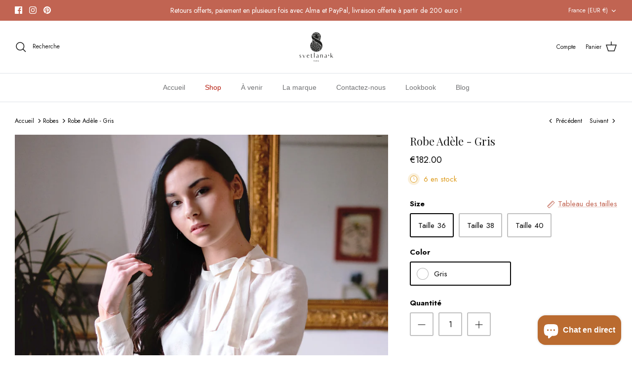

--- FILE ---
content_type: text/javascript; charset=utf-8
request_url: https://svetlana-k-paris.com/products/robe-adele-gris.js
body_size: 1313
content:
{"id":897017741354,"title":"Robe Adèle - Gris","handle":"robe-adele-gris","description":"\u003cp\u003e \u003c\/p\u003e\n\u003cp\u003e \u003c\/p\u003e\n\u003cp\u003ePour une allure \u003cstrong\u003echic et nonchalante\u003c\/strong\u003e, cette robe \u003ci\u003e\u003cspan\u003eSvetlana K \u003c\/span\u003e\u003c\/i\u003eallie avec audace deux matières en coton bio. Le haut en \u003cstrong\u003evoile aérien\u003c\/strong\u003e au motif subtil se marie avec le bas ajusté en \u003cstrong\u003ejacquard fleuri\u003c\/strong\u003e, résolument intemporel.\u003c\/p\u003e\n\u003cp\u003eLe \u003cstrong\u003evolant asymétrique\u003c\/strong\u003e au bas apporte un côté nonchalant mais élégant. Son \u003cstrong\u003ecol cravate\u003c\/strong\u003e se nouant sur le côté, et ses plis évoquent le chic intemporel. La fermeture sur le côté donne un plus original. Les manches longues boutonnées aux poignets, font rappel à une intemporelle \u003cstrong\u003erobe-chemise\u003c\/strong\u003e.\u003c\/p\u003e\n\u003cp\u003eLes fronces à la taille confirment la légèreté du haut. Cette robe est dotée d'une \u003cstrong\u003eélégance facile\u003c\/strong\u003e et vous accompagnera en journée, comme en soirée. Elle se mariera parfaitement avec une paire de \u003cstrong\u003ebabies\u003c\/strong\u003e pour un look \u003cstrong\u003eélégant\u003c\/strong\u003e et \u003cstrong\u003eintemporel.\u003c\/strong\u003e\u003c\/p\u003e\n\u003cul\u003e\n\u003cli\u003eExiste aussi en couleur \"bleu jean\".\u003c\/li\u003e\n\u003cli\u003eRobe-chemise\u003c\/li\u003e\n\u003cli\u003eTissu français en coton bio\u003c\/li\u003e\n\u003cli\u003eCol cravate\u003c\/li\u003e\n\u003cli\u003eFermeture sur le côté avec un zip invisible\u003c\/li\u003e\n\u003cli\u003eFabriqué en Europe\u003c\/li\u003e\n\u003cli\u003eLongueur 88 cm pour la taille 1\u003c\/li\u003e\n\u003cli\u003eLe mannequin mesure 1,72m et porte la taille 1\u003c\/li\u003e\n\u003c\/ul\u003e","published_at":"2018-01-31T21:08:15+01:00","created_at":"2018-01-31T21:08:32+01:00","vendor":"svetlana k Paris","type":"robe","tags":["robe"],"price":18200,"price_min":18200,"price_max":18200,"available":true,"price_varies":false,"compare_at_price":18200,"compare_at_price_min":18200,"compare_at_price_max":18200,"compare_at_price_varies":false,"variants":[{"id":10732807225386,"title":"Taille 36 \/ Gris","option1":"Taille 36","option2":"Gris","option3":null,"sku":"","requires_shipping":true,"taxable":true,"featured_image":null,"available":true,"name":"Robe Adèle - Gris - Taille 36 \/ Gris","public_title":"Taille 36 \/ Gris","options":["Taille 36","Gris"],"price":18200,"weight":230,"compare_at_price":18200,"inventory_management":"shopify","barcode":"","requires_selling_plan":false,"selling_plan_allocations":[]},{"id":10738678562858,"title":"Taille 38 \/ Gris","option1":"Taille 38","option2":"Gris","option3":null,"sku":"","requires_shipping":true,"taxable":true,"featured_image":null,"available":true,"name":"Robe Adèle - Gris - Taille 38 \/ Gris","public_title":"Taille 38 \/ Gris","options":["Taille 38","Gris"],"price":18200,"weight":230,"compare_at_price":18200,"inventory_management":"shopify","barcode":"","requires_selling_plan":false,"selling_plan_allocations":[]},{"id":10738678595626,"title":"Taille 40 \/ Gris","option1":"Taille 40","option2":"Gris","option3":null,"sku":"","requires_shipping":true,"taxable":true,"featured_image":null,"available":true,"name":"Robe Adèle - Gris - Taille 40 \/ Gris","public_title":"Taille 40 \/ Gris","options":["Taille 40","Gris"],"price":18200,"weight":230,"compare_at_price":18200,"inventory_management":"shopify","barcode":"","requires_selling_plan":false,"selling_plan_allocations":[]}],"images":["\/\/cdn.shopify.com\/s\/files\/1\/2586\/7190\/products\/svetlana-k-dress-adele-robe-chic-parisien-gris-assis-debout.jpg?v=1517753534","\/\/cdn.shopify.com\/s\/files\/1\/2586\/7190\/products\/svetlanak-dress-adele-robe-chic-parisien-look-effortless-raffine-naturel-parisienne-gris-assis.jpg?v=1517753573","\/\/cdn.shopify.com\/s\/files\/1\/2586\/7190\/products\/svetlanak-dress-adele-robe-chic-parisien-look-effortless-raffine-naturel-parisienne-gris-cote.jpg?v=1517753615","\/\/cdn.shopify.com\/s\/files\/1\/2586\/7190\/products\/svetlana-k-dress-adele-robe-chic-parisien-gris-assis-face.jpg?v=1517753647","\/\/cdn.shopify.com\/s\/files\/1\/2586\/7190\/products\/svetlanak-dress-adele-robe-chic-parisien-look-effortless-raffine-naturel-parisienne-bleu-jean-debout_a22722aa-7e58-45dc-8700-d8381c390438.jpg?v=1517753866","\/\/cdn.shopify.com\/s\/files\/1\/2586\/7190\/products\/svetlanak-dress-adele-robe-chic-parisien-look-effortless-raffine-naturel-parisienne-bleu-jean-zoom_6274d678-5cc4-412e-a238-8b0b025b215d.jpg?v=1517754316","\/\/cdn.shopify.com\/s\/files\/1\/2586\/7190\/products\/svetlanak-dress-adele-robe-chic-parisien-look-effortless-raffine-naturel-parisienne-bleu-jean-_assis-face_cbea5f79-b408-462c-8a9d-2f666a62ffa3.jpg?v=1517754401","\/\/cdn.shopify.com\/s\/files\/1\/2586\/7190\/products\/svetlanak-dress-adele-robe-chic-parisien-look-effortless-raffine-naturel-parisienne-bleu-jean-assis.jpg?v=1517754474"],"featured_image":"\/\/cdn.shopify.com\/s\/files\/1\/2586\/7190\/products\/svetlana-k-dress-adele-robe-chic-parisien-gris-assis-debout.jpg?v=1517753534","options":[{"name":"Size","position":1,"values":["Taille 36","Taille 38","Taille 40"]},{"name":"Color","position":2,"values":["Gris"]}],"url":"\/products\/robe-adele-gris","media":[{"alt":"svetlana k dress adele robe chic parisien gris assis debout","id":1721138708522,"position":1,"preview_image":{"aspect_ratio":0.667,"height":2400,"width":1600,"src":"https:\/\/cdn.shopify.com\/s\/files\/1\/2586\/7190\/products\/svetlana-k-dress-adele-robe-chic-parisien-gris-assis-debout.jpg?v=1517753534"},"aspect_ratio":0.667,"height":2400,"media_type":"image","src":"https:\/\/cdn.shopify.com\/s\/files\/1\/2586\/7190\/products\/svetlana-k-dress-adele-robe-chic-parisien-gris-assis-debout.jpg?v=1517753534","width":1600},{"alt":"svetlana k dress adele robe chic parisien gris assis","id":1672251637802,"position":2,"preview_image":{"aspect_ratio":0.969,"height":2048,"width":1985,"src":"https:\/\/cdn.shopify.com\/s\/files\/1\/2586\/7190\/products\/svetlanak-dress-adele-robe-chic-parisien-look-effortless-raffine-naturel-parisienne-gris-assis.jpg?v=1517753573"},"aspect_ratio":0.969,"height":2048,"media_type":"image","src":"https:\/\/cdn.shopify.com\/s\/files\/1\/2586\/7190\/products\/svetlanak-dress-adele-robe-chic-parisien-look-effortless-raffine-naturel-parisienne-gris-assis.jpg?v=1517753573","width":1985},{"alt":"svetlana k dress adele robe chic parisien gris assis cote","id":1672259502122,"position":3,"preview_image":{"aspect_ratio":0.667,"height":2400,"width":1600,"src":"https:\/\/cdn.shopify.com\/s\/files\/1\/2586\/7190\/products\/svetlanak-dress-adele-robe-chic-parisien-look-effortless-raffine-naturel-parisienne-gris-cote.jpg?v=1517753615"},"aspect_ratio":0.667,"height":2400,"media_type":"image","src":"https:\/\/cdn.shopify.com\/s\/files\/1\/2586\/7190\/products\/svetlanak-dress-adele-robe-chic-parisien-look-effortless-raffine-naturel-parisienne-gris-cote.jpg?v=1517753615","width":1600},{"alt":"svetlana k dress adele robe chic parisien gris assis face","id":1721140674602,"position":4,"preview_image":{"aspect_ratio":0.667,"height":2400,"width":1600,"src":"https:\/\/cdn.shopify.com\/s\/files\/1\/2586\/7190\/products\/svetlana-k-dress-adele-robe-chic-parisien-gris-assis-face.jpg?v=1517753647"},"aspect_ratio":0.667,"height":2400,"media_type":"image","src":"https:\/\/cdn.shopify.com\/s\/files\/1\/2586\/7190\/products\/svetlana-k-dress-adele-robe-chic-parisien-gris-assis-face.jpg?v=1517753647","width":1600},{"alt":"svetlana k dress adele robe chic parisien look effortless raffine naturel parisienne bleu jean debout","id":1721172623402,"position":5,"preview_image":{"aspect_ratio":0.667,"height":2399,"width":1600,"src":"https:\/\/cdn.shopify.com\/s\/files\/1\/2586\/7190\/products\/svetlanak-dress-adele-robe-chic-parisien-look-effortless-raffine-naturel-parisienne-bleu-jean-debout_a22722aa-7e58-45dc-8700-d8381c390438.jpg?v=1517753866"},"aspect_ratio":0.667,"height":2399,"media_type":"image","src":"https:\/\/cdn.shopify.com\/s\/files\/1\/2586\/7190\/products\/svetlanak-dress-adele-robe-chic-parisien-look-effortless-raffine-naturel-parisienne-bleu-jean-debout_a22722aa-7e58-45dc-8700-d8381c390438.jpg?v=1517753866","width":1600},{"alt":"svetlana k dress adele robe chic parisien look effortless raffine naturel parisienne bleu jean zoom","id":1721177636906,"position":6,"preview_image":{"aspect_ratio":0.667,"height":2400,"width":1600,"src":"https:\/\/cdn.shopify.com\/s\/files\/1\/2586\/7190\/products\/svetlanak-dress-adele-robe-chic-parisien-look-effortless-raffine-naturel-parisienne-bleu-jean-zoom_6274d678-5cc4-412e-a238-8b0b025b215d.jpg?v=1517754316"},"aspect_ratio":0.667,"height":2400,"media_type":"image","src":"https:\/\/cdn.shopify.com\/s\/files\/1\/2586\/7190\/products\/svetlanak-dress-adele-robe-chic-parisien-look-effortless-raffine-naturel-parisienne-bleu-jean-zoom_6274d678-5cc4-412e-a238-8b0b025b215d.jpg?v=1517754316","width":1600},{"alt":"svetlana k dress adele robe chic parisien look effortless raffine naturel parisienne bleu jean assis face","id":1721178554410,"position":7,"preview_image":{"aspect_ratio":0.667,"height":2400,"width":1600,"src":"https:\/\/cdn.shopify.com\/s\/files\/1\/2586\/7190\/products\/svetlanak-dress-adele-robe-chic-parisien-look-effortless-raffine-naturel-parisienne-bleu-jean-_assis-face_cbea5f79-b408-462c-8a9d-2f666a62ffa3.jpg?v=1517754401"},"aspect_ratio":0.667,"height":2400,"media_type":"image","src":"https:\/\/cdn.shopify.com\/s\/files\/1\/2586\/7190\/products\/svetlanak-dress-adele-robe-chic-parisien-look-effortless-raffine-naturel-parisienne-bleu-jean-_assis-face_cbea5f79-b408-462c-8a9d-2f666a62ffa3.jpg?v=1517754401","width":1600},{"alt":"svetlana k dress adele robe chic parisien look effortless raffine naturel parisienne bleu jean assis","id":1721185370154,"position":8,"preview_image":{"aspect_ratio":0.667,"height":2400,"width":1600,"src":"https:\/\/cdn.shopify.com\/s\/files\/1\/2586\/7190\/products\/svetlanak-dress-adele-robe-chic-parisien-look-effortless-raffine-naturel-parisienne-bleu-jean-assis.jpg?v=1517754474"},"aspect_ratio":0.667,"height":2400,"media_type":"image","src":"https:\/\/cdn.shopify.com\/s\/files\/1\/2586\/7190\/products\/svetlanak-dress-adele-robe-chic-parisien-look-effortless-raffine-naturel-parisienne-bleu-jean-assis.jpg?v=1517754474","width":1600}],"requires_selling_plan":false,"selling_plan_groups":[]}

--- FILE ---
content_type: text/javascript; charset=utf-8
request_url: https://svetlana-k-paris.com/products/robe-adele-gris.js
body_size: 1364
content:
{"id":897017741354,"title":"Robe Adèle - Gris","handle":"robe-adele-gris","description":"\u003cp\u003e \u003c\/p\u003e\n\u003cp\u003e \u003c\/p\u003e\n\u003cp\u003ePour une allure \u003cstrong\u003echic et nonchalante\u003c\/strong\u003e, cette robe \u003ci\u003e\u003cspan\u003eSvetlana K \u003c\/span\u003e\u003c\/i\u003eallie avec audace deux matières en coton bio. Le haut en \u003cstrong\u003evoile aérien\u003c\/strong\u003e au motif subtil se marie avec le bas ajusté en \u003cstrong\u003ejacquard fleuri\u003c\/strong\u003e, résolument intemporel.\u003c\/p\u003e\n\u003cp\u003eLe \u003cstrong\u003evolant asymétrique\u003c\/strong\u003e au bas apporte un côté nonchalant mais élégant. Son \u003cstrong\u003ecol cravate\u003c\/strong\u003e se nouant sur le côté, et ses plis évoquent le chic intemporel. La fermeture sur le côté donne un plus original. Les manches longues boutonnées aux poignets, font rappel à une intemporelle \u003cstrong\u003erobe-chemise\u003c\/strong\u003e.\u003c\/p\u003e\n\u003cp\u003eLes fronces à la taille confirment la légèreté du haut. Cette robe est dotée d'une \u003cstrong\u003eélégance facile\u003c\/strong\u003e et vous accompagnera en journée, comme en soirée. Elle se mariera parfaitement avec une paire de \u003cstrong\u003ebabies\u003c\/strong\u003e pour un look \u003cstrong\u003eélégant\u003c\/strong\u003e et \u003cstrong\u003eintemporel.\u003c\/strong\u003e\u003c\/p\u003e\n\u003cul\u003e\n\u003cli\u003eExiste aussi en couleur \"bleu jean\".\u003c\/li\u003e\n\u003cli\u003eRobe-chemise\u003c\/li\u003e\n\u003cli\u003eTissu français en coton bio\u003c\/li\u003e\n\u003cli\u003eCol cravate\u003c\/li\u003e\n\u003cli\u003eFermeture sur le côté avec un zip invisible\u003c\/li\u003e\n\u003cli\u003eFabriqué en Europe\u003c\/li\u003e\n\u003cli\u003eLongueur 88 cm pour la taille 1\u003c\/li\u003e\n\u003cli\u003eLe mannequin mesure 1,72m et porte la taille 1\u003c\/li\u003e\n\u003c\/ul\u003e","published_at":"2018-01-31T21:08:15+01:00","created_at":"2018-01-31T21:08:32+01:00","vendor":"svetlana k Paris","type":"robe","tags":["robe"],"price":18200,"price_min":18200,"price_max":18200,"available":true,"price_varies":false,"compare_at_price":18200,"compare_at_price_min":18200,"compare_at_price_max":18200,"compare_at_price_varies":false,"variants":[{"id":10732807225386,"title":"Taille 36 \/ Gris","option1":"Taille 36","option2":"Gris","option3":null,"sku":"","requires_shipping":true,"taxable":true,"featured_image":null,"available":true,"name":"Robe Adèle - Gris - Taille 36 \/ Gris","public_title":"Taille 36 \/ Gris","options":["Taille 36","Gris"],"price":18200,"weight":230,"compare_at_price":18200,"inventory_management":"shopify","barcode":"","requires_selling_plan":false,"selling_plan_allocations":[]},{"id":10738678562858,"title":"Taille 38 \/ Gris","option1":"Taille 38","option2":"Gris","option3":null,"sku":"","requires_shipping":true,"taxable":true,"featured_image":null,"available":true,"name":"Robe Adèle - Gris - Taille 38 \/ Gris","public_title":"Taille 38 \/ Gris","options":["Taille 38","Gris"],"price":18200,"weight":230,"compare_at_price":18200,"inventory_management":"shopify","barcode":"","requires_selling_plan":false,"selling_plan_allocations":[]},{"id":10738678595626,"title":"Taille 40 \/ Gris","option1":"Taille 40","option2":"Gris","option3":null,"sku":"","requires_shipping":true,"taxable":true,"featured_image":null,"available":true,"name":"Robe Adèle - Gris - Taille 40 \/ Gris","public_title":"Taille 40 \/ Gris","options":["Taille 40","Gris"],"price":18200,"weight":230,"compare_at_price":18200,"inventory_management":"shopify","barcode":"","requires_selling_plan":false,"selling_plan_allocations":[]}],"images":["\/\/cdn.shopify.com\/s\/files\/1\/2586\/7190\/products\/svetlana-k-dress-adele-robe-chic-parisien-gris-assis-debout.jpg?v=1517753534","\/\/cdn.shopify.com\/s\/files\/1\/2586\/7190\/products\/svetlanak-dress-adele-robe-chic-parisien-look-effortless-raffine-naturel-parisienne-gris-assis.jpg?v=1517753573","\/\/cdn.shopify.com\/s\/files\/1\/2586\/7190\/products\/svetlanak-dress-adele-robe-chic-parisien-look-effortless-raffine-naturel-parisienne-gris-cote.jpg?v=1517753615","\/\/cdn.shopify.com\/s\/files\/1\/2586\/7190\/products\/svetlana-k-dress-adele-robe-chic-parisien-gris-assis-face.jpg?v=1517753647","\/\/cdn.shopify.com\/s\/files\/1\/2586\/7190\/products\/svetlanak-dress-adele-robe-chic-parisien-look-effortless-raffine-naturel-parisienne-bleu-jean-debout_a22722aa-7e58-45dc-8700-d8381c390438.jpg?v=1517753866","\/\/cdn.shopify.com\/s\/files\/1\/2586\/7190\/products\/svetlanak-dress-adele-robe-chic-parisien-look-effortless-raffine-naturel-parisienne-bleu-jean-zoom_6274d678-5cc4-412e-a238-8b0b025b215d.jpg?v=1517754316","\/\/cdn.shopify.com\/s\/files\/1\/2586\/7190\/products\/svetlanak-dress-adele-robe-chic-parisien-look-effortless-raffine-naturel-parisienne-bleu-jean-_assis-face_cbea5f79-b408-462c-8a9d-2f666a62ffa3.jpg?v=1517754401","\/\/cdn.shopify.com\/s\/files\/1\/2586\/7190\/products\/svetlanak-dress-adele-robe-chic-parisien-look-effortless-raffine-naturel-parisienne-bleu-jean-assis.jpg?v=1517754474"],"featured_image":"\/\/cdn.shopify.com\/s\/files\/1\/2586\/7190\/products\/svetlana-k-dress-adele-robe-chic-parisien-gris-assis-debout.jpg?v=1517753534","options":[{"name":"Size","position":1,"values":["Taille 36","Taille 38","Taille 40"]},{"name":"Color","position":2,"values":["Gris"]}],"url":"\/products\/robe-adele-gris","media":[{"alt":"svetlana k dress adele robe chic parisien gris assis debout","id":1721138708522,"position":1,"preview_image":{"aspect_ratio":0.667,"height":2400,"width":1600,"src":"https:\/\/cdn.shopify.com\/s\/files\/1\/2586\/7190\/products\/svetlana-k-dress-adele-robe-chic-parisien-gris-assis-debout.jpg?v=1517753534"},"aspect_ratio":0.667,"height":2400,"media_type":"image","src":"https:\/\/cdn.shopify.com\/s\/files\/1\/2586\/7190\/products\/svetlana-k-dress-adele-robe-chic-parisien-gris-assis-debout.jpg?v=1517753534","width":1600},{"alt":"svetlana k dress adele robe chic parisien gris assis","id":1672251637802,"position":2,"preview_image":{"aspect_ratio":0.969,"height":2048,"width":1985,"src":"https:\/\/cdn.shopify.com\/s\/files\/1\/2586\/7190\/products\/svetlanak-dress-adele-robe-chic-parisien-look-effortless-raffine-naturel-parisienne-gris-assis.jpg?v=1517753573"},"aspect_ratio":0.969,"height":2048,"media_type":"image","src":"https:\/\/cdn.shopify.com\/s\/files\/1\/2586\/7190\/products\/svetlanak-dress-adele-robe-chic-parisien-look-effortless-raffine-naturel-parisienne-gris-assis.jpg?v=1517753573","width":1985},{"alt":"svetlana k dress adele robe chic parisien gris assis cote","id":1672259502122,"position":3,"preview_image":{"aspect_ratio":0.667,"height":2400,"width":1600,"src":"https:\/\/cdn.shopify.com\/s\/files\/1\/2586\/7190\/products\/svetlanak-dress-adele-robe-chic-parisien-look-effortless-raffine-naturel-parisienne-gris-cote.jpg?v=1517753615"},"aspect_ratio":0.667,"height":2400,"media_type":"image","src":"https:\/\/cdn.shopify.com\/s\/files\/1\/2586\/7190\/products\/svetlanak-dress-adele-robe-chic-parisien-look-effortless-raffine-naturel-parisienne-gris-cote.jpg?v=1517753615","width":1600},{"alt":"svetlana k dress adele robe chic parisien gris assis face","id":1721140674602,"position":4,"preview_image":{"aspect_ratio":0.667,"height":2400,"width":1600,"src":"https:\/\/cdn.shopify.com\/s\/files\/1\/2586\/7190\/products\/svetlana-k-dress-adele-robe-chic-parisien-gris-assis-face.jpg?v=1517753647"},"aspect_ratio":0.667,"height":2400,"media_type":"image","src":"https:\/\/cdn.shopify.com\/s\/files\/1\/2586\/7190\/products\/svetlana-k-dress-adele-robe-chic-parisien-gris-assis-face.jpg?v=1517753647","width":1600},{"alt":"svetlana k dress adele robe chic parisien look effortless raffine naturel parisienne bleu jean debout","id":1721172623402,"position":5,"preview_image":{"aspect_ratio":0.667,"height":2399,"width":1600,"src":"https:\/\/cdn.shopify.com\/s\/files\/1\/2586\/7190\/products\/svetlanak-dress-adele-robe-chic-parisien-look-effortless-raffine-naturel-parisienne-bleu-jean-debout_a22722aa-7e58-45dc-8700-d8381c390438.jpg?v=1517753866"},"aspect_ratio":0.667,"height":2399,"media_type":"image","src":"https:\/\/cdn.shopify.com\/s\/files\/1\/2586\/7190\/products\/svetlanak-dress-adele-robe-chic-parisien-look-effortless-raffine-naturel-parisienne-bleu-jean-debout_a22722aa-7e58-45dc-8700-d8381c390438.jpg?v=1517753866","width":1600},{"alt":"svetlana k dress adele robe chic parisien look effortless raffine naturel parisienne bleu jean zoom","id":1721177636906,"position":6,"preview_image":{"aspect_ratio":0.667,"height":2400,"width":1600,"src":"https:\/\/cdn.shopify.com\/s\/files\/1\/2586\/7190\/products\/svetlanak-dress-adele-robe-chic-parisien-look-effortless-raffine-naturel-parisienne-bleu-jean-zoom_6274d678-5cc4-412e-a238-8b0b025b215d.jpg?v=1517754316"},"aspect_ratio":0.667,"height":2400,"media_type":"image","src":"https:\/\/cdn.shopify.com\/s\/files\/1\/2586\/7190\/products\/svetlanak-dress-adele-robe-chic-parisien-look-effortless-raffine-naturel-parisienne-bleu-jean-zoom_6274d678-5cc4-412e-a238-8b0b025b215d.jpg?v=1517754316","width":1600},{"alt":"svetlana k dress adele robe chic parisien look effortless raffine naturel parisienne bleu jean assis face","id":1721178554410,"position":7,"preview_image":{"aspect_ratio":0.667,"height":2400,"width":1600,"src":"https:\/\/cdn.shopify.com\/s\/files\/1\/2586\/7190\/products\/svetlanak-dress-adele-robe-chic-parisien-look-effortless-raffine-naturel-parisienne-bleu-jean-_assis-face_cbea5f79-b408-462c-8a9d-2f666a62ffa3.jpg?v=1517754401"},"aspect_ratio":0.667,"height":2400,"media_type":"image","src":"https:\/\/cdn.shopify.com\/s\/files\/1\/2586\/7190\/products\/svetlanak-dress-adele-robe-chic-parisien-look-effortless-raffine-naturel-parisienne-bleu-jean-_assis-face_cbea5f79-b408-462c-8a9d-2f666a62ffa3.jpg?v=1517754401","width":1600},{"alt":"svetlana k dress adele robe chic parisien look effortless raffine naturel parisienne bleu jean assis","id":1721185370154,"position":8,"preview_image":{"aspect_ratio":0.667,"height":2400,"width":1600,"src":"https:\/\/cdn.shopify.com\/s\/files\/1\/2586\/7190\/products\/svetlanak-dress-adele-robe-chic-parisien-look-effortless-raffine-naturel-parisienne-bleu-jean-assis.jpg?v=1517754474"},"aspect_ratio":0.667,"height":2400,"media_type":"image","src":"https:\/\/cdn.shopify.com\/s\/files\/1\/2586\/7190\/products\/svetlanak-dress-adele-robe-chic-parisien-look-effortless-raffine-naturel-parisienne-bleu-jean-assis.jpg?v=1517754474","width":1600}],"requires_selling_plan":false,"selling_plan_groups":[]}

--- FILE ---
content_type: text/javascript; charset=utf-8
request_url: https://svetlana-k-paris.com/products/robe-adele-gris.js
body_size: 1094
content:
{"id":897017741354,"title":"Robe Adèle - Gris","handle":"robe-adele-gris","description":"\u003cp\u003e \u003c\/p\u003e\n\u003cp\u003e \u003c\/p\u003e\n\u003cp\u003ePour une allure \u003cstrong\u003echic et nonchalante\u003c\/strong\u003e, cette robe \u003ci\u003e\u003cspan\u003eSvetlana K \u003c\/span\u003e\u003c\/i\u003eallie avec audace deux matières en coton bio. Le haut en \u003cstrong\u003evoile aérien\u003c\/strong\u003e au motif subtil se marie avec le bas ajusté en \u003cstrong\u003ejacquard fleuri\u003c\/strong\u003e, résolument intemporel.\u003c\/p\u003e\n\u003cp\u003eLe \u003cstrong\u003evolant asymétrique\u003c\/strong\u003e au bas apporte un côté nonchalant mais élégant. Son \u003cstrong\u003ecol cravate\u003c\/strong\u003e se nouant sur le côté, et ses plis évoquent le chic intemporel. La fermeture sur le côté donne un plus original. Les manches longues boutonnées aux poignets, font rappel à une intemporelle \u003cstrong\u003erobe-chemise\u003c\/strong\u003e.\u003c\/p\u003e\n\u003cp\u003eLes fronces à la taille confirment la légèreté du haut. Cette robe est dotée d'une \u003cstrong\u003eélégance facile\u003c\/strong\u003e et vous accompagnera en journée, comme en soirée. Elle se mariera parfaitement avec une paire de \u003cstrong\u003ebabies\u003c\/strong\u003e pour un look \u003cstrong\u003eélégant\u003c\/strong\u003e et \u003cstrong\u003eintemporel.\u003c\/strong\u003e\u003c\/p\u003e\n\u003cul\u003e\n\u003cli\u003eExiste aussi en couleur \"bleu jean\".\u003c\/li\u003e\n\u003cli\u003eRobe-chemise\u003c\/li\u003e\n\u003cli\u003eTissu français en coton bio\u003c\/li\u003e\n\u003cli\u003eCol cravate\u003c\/li\u003e\n\u003cli\u003eFermeture sur le côté avec un zip invisible\u003c\/li\u003e\n\u003cli\u003eFabriqué en Europe\u003c\/li\u003e\n\u003cli\u003eLongueur 88 cm pour la taille 1\u003c\/li\u003e\n\u003cli\u003eLe mannequin mesure 1,72m et porte la taille 1\u003c\/li\u003e\n\u003c\/ul\u003e","published_at":"2018-01-31T21:08:15+01:00","created_at":"2018-01-31T21:08:32+01:00","vendor":"svetlana k Paris","type":"robe","tags":["robe"],"price":18200,"price_min":18200,"price_max":18200,"available":true,"price_varies":false,"compare_at_price":18200,"compare_at_price_min":18200,"compare_at_price_max":18200,"compare_at_price_varies":false,"variants":[{"id":10732807225386,"title":"Taille 36 \/ Gris","option1":"Taille 36","option2":"Gris","option3":null,"sku":"","requires_shipping":true,"taxable":true,"featured_image":null,"available":true,"name":"Robe Adèle - Gris - Taille 36 \/ Gris","public_title":"Taille 36 \/ Gris","options":["Taille 36","Gris"],"price":18200,"weight":230,"compare_at_price":18200,"inventory_management":"shopify","barcode":"","requires_selling_plan":false,"selling_plan_allocations":[]},{"id":10738678562858,"title":"Taille 38 \/ Gris","option1":"Taille 38","option2":"Gris","option3":null,"sku":"","requires_shipping":true,"taxable":true,"featured_image":null,"available":true,"name":"Robe Adèle - Gris - Taille 38 \/ Gris","public_title":"Taille 38 \/ Gris","options":["Taille 38","Gris"],"price":18200,"weight":230,"compare_at_price":18200,"inventory_management":"shopify","barcode":"","requires_selling_plan":false,"selling_plan_allocations":[]},{"id":10738678595626,"title":"Taille 40 \/ Gris","option1":"Taille 40","option2":"Gris","option3":null,"sku":"","requires_shipping":true,"taxable":true,"featured_image":null,"available":true,"name":"Robe Adèle - Gris - Taille 40 \/ Gris","public_title":"Taille 40 \/ Gris","options":["Taille 40","Gris"],"price":18200,"weight":230,"compare_at_price":18200,"inventory_management":"shopify","barcode":"","requires_selling_plan":false,"selling_plan_allocations":[]}],"images":["\/\/cdn.shopify.com\/s\/files\/1\/2586\/7190\/products\/svetlana-k-dress-adele-robe-chic-parisien-gris-assis-debout.jpg?v=1517753534","\/\/cdn.shopify.com\/s\/files\/1\/2586\/7190\/products\/svetlanak-dress-adele-robe-chic-parisien-look-effortless-raffine-naturel-parisienne-gris-assis.jpg?v=1517753573","\/\/cdn.shopify.com\/s\/files\/1\/2586\/7190\/products\/svetlanak-dress-adele-robe-chic-parisien-look-effortless-raffine-naturel-parisienne-gris-cote.jpg?v=1517753615","\/\/cdn.shopify.com\/s\/files\/1\/2586\/7190\/products\/svetlana-k-dress-adele-robe-chic-parisien-gris-assis-face.jpg?v=1517753647","\/\/cdn.shopify.com\/s\/files\/1\/2586\/7190\/products\/svetlanak-dress-adele-robe-chic-parisien-look-effortless-raffine-naturel-parisienne-bleu-jean-debout_a22722aa-7e58-45dc-8700-d8381c390438.jpg?v=1517753866","\/\/cdn.shopify.com\/s\/files\/1\/2586\/7190\/products\/svetlanak-dress-adele-robe-chic-parisien-look-effortless-raffine-naturel-parisienne-bleu-jean-zoom_6274d678-5cc4-412e-a238-8b0b025b215d.jpg?v=1517754316","\/\/cdn.shopify.com\/s\/files\/1\/2586\/7190\/products\/svetlanak-dress-adele-robe-chic-parisien-look-effortless-raffine-naturel-parisienne-bleu-jean-_assis-face_cbea5f79-b408-462c-8a9d-2f666a62ffa3.jpg?v=1517754401","\/\/cdn.shopify.com\/s\/files\/1\/2586\/7190\/products\/svetlanak-dress-adele-robe-chic-parisien-look-effortless-raffine-naturel-parisienne-bleu-jean-assis.jpg?v=1517754474"],"featured_image":"\/\/cdn.shopify.com\/s\/files\/1\/2586\/7190\/products\/svetlana-k-dress-adele-robe-chic-parisien-gris-assis-debout.jpg?v=1517753534","options":[{"name":"Size","position":1,"values":["Taille 36","Taille 38","Taille 40"]},{"name":"Color","position":2,"values":["Gris"]}],"url":"\/products\/robe-adele-gris","media":[{"alt":"svetlana k dress adele robe chic parisien gris assis debout","id":1721138708522,"position":1,"preview_image":{"aspect_ratio":0.667,"height":2400,"width":1600,"src":"https:\/\/cdn.shopify.com\/s\/files\/1\/2586\/7190\/products\/svetlana-k-dress-adele-robe-chic-parisien-gris-assis-debout.jpg?v=1517753534"},"aspect_ratio":0.667,"height":2400,"media_type":"image","src":"https:\/\/cdn.shopify.com\/s\/files\/1\/2586\/7190\/products\/svetlana-k-dress-adele-robe-chic-parisien-gris-assis-debout.jpg?v=1517753534","width":1600},{"alt":"svetlana k dress adele robe chic parisien gris assis","id":1672251637802,"position":2,"preview_image":{"aspect_ratio":0.969,"height":2048,"width":1985,"src":"https:\/\/cdn.shopify.com\/s\/files\/1\/2586\/7190\/products\/svetlanak-dress-adele-robe-chic-parisien-look-effortless-raffine-naturel-parisienne-gris-assis.jpg?v=1517753573"},"aspect_ratio":0.969,"height":2048,"media_type":"image","src":"https:\/\/cdn.shopify.com\/s\/files\/1\/2586\/7190\/products\/svetlanak-dress-adele-robe-chic-parisien-look-effortless-raffine-naturel-parisienne-gris-assis.jpg?v=1517753573","width":1985},{"alt":"svetlana k dress adele robe chic parisien gris assis cote","id":1672259502122,"position":3,"preview_image":{"aspect_ratio":0.667,"height":2400,"width":1600,"src":"https:\/\/cdn.shopify.com\/s\/files\/1\/2586\/7190\/products\/svetlanak-dress-adele-robe-chic-parisien-look-effortless-raffine-naturel-parisienne-gris-cote.jpg?v=1517753615"},"aspect_ratio":0.667,"height":2400,"media_type":"image","src":"https:\/\/cdn.shopify.com\/s\/files\/1\/2586\/7190\/products\/svetlanak-dress-adele-robe-chic-parisien-look-effortless-raffine-naturel-parisienne-gris-cote.jpg?v=1517753615","width":1600},{"alt":"svetlana k dress adele robe chic parisien gris assis face","id":1721140674602,"position":4,"preview_image":{"aspect_ratio":0.667,"height":2400,"width":1600,"src":"https:\/\/cdn.shopify.com\/s\/files\/1\/2586\/7190\/products\/svetlana-k-dress-adele-robe-chic-parisien-gris-assis-face.jpg?v=1517753647"},"aspect_ratio":0.667,"height":2400,"media_type":"image","src":"https:\/\/cdn.shopify.com\/s\/files\/1\/2586\/7190\/products\/svetlana-k-dress-adele-robe-chic-parisien-gris-assis-face.jpg?v=1517753647","width":1600},{"alt":"svetlana k dress adele robe chic parisien look effortless raffine naturel parisienne bleu jean debout","id":1721172623402,"position":5,"preview_image":{"aspect_ratio":0.667,"height":2399,"width":1600,"src":"https:\/\/cdn.shopify.com\/s\/files\/1\/2586\/7190\/products\/svetlanak-dress-adele-robe-chic-parisien-look-effortless-raffine-naturel-parisienne-bleu-jean-debout_a22722aa-7e58-45dc-8700-d8381c390438.jpg?v=1517753866"},"aspect_ratio":0.667,"height":2399,"media_type":"image","src":"https:\/\/cdn.shopify.com\/s\/files\/1\/2586\/7190\/products\/svetlanak-dress-adele-robe-chic-parisien-look-effortless-raffine-naturel-parisienne-bleu-jean-debout_a22722aa-7e58-45dc-8700-d8381c390438.jpg?v=1517753866","width":1600},{"alt":"svetlana k dress adele robe chic parisien look effortless raffine naturel parisienne bleu jean zoom","id":1721177636906,"position":6,"preview_image":{"aspect_ratio":0.667,"height":2400,"width":1600,"src":"https:\/\/cdn.shopify.com\/s\/files\/1\/2586\/7190\/products\/svetlanak-dress-adele-robe-chic-parisien-look-effortless-raffine-naturel-parisienne-bleu-jean-zoom_6274d678-5cc4-412e-a238-8b0b025b215d.jpg?v=1517754316"},"aspect_ratio":0.667,"height":2400,"media_type":"image","src":"https:\/\/cdn.shopify.com\/s\/files\/1\/2586\/7190\/products\/svetlanak-dress-adele-robe-chic-parisien-look-effortless-raffine-naturel-parisienne-bleu-jean-zoom_6274d678-5cc4-412e-a238-8b0b025b215d.jpg?v=1517754316","width":1600},{"alt":"svetlana k dress adele robe chic parisien look effortless raffine naturel parisienne bleu jean assis face","id":1721178554410,"position":7,"preview_image":{"aspect_ratio":0.667,"height":2400,"width":1600,"src":"https:\/\/cdn.shopify.com\/s\/files\/1\/2586\/7190\/products\/svetlanak-dress-adele-robe-chic-parisien-look-effortless-raffine-naturel-parisienne-bleu-jean-_assis-face_cbea5f79-b408-462c-8a9d-2f666a62ffa3.jpg?v=1517754401"},"aspect_ratio":0.667,"height":2400,"media_type":"image","src":"https:\/\/cdn.shopify.com\/s\/files\/1\/2586\/7190\/products\/svetlanak-dress-adele-robe-chic-parisien-look-effortless-raffine-naturel-parisienne-bleu-jean-_assis-face_cbea5f79-b408-462c-8a9d-2f666a62ffa3.jpg?v=1517754401","width":1600},{"alt":"svetlana k dress adele robe chic parisien look effortless raffine naturel parisienne bleu jean assis","id":1721185370154,"position":8,"preview_image":{"aspect_ratio":0.667,"height":2400,"width":1600,"src":"https:\/\/cdn.shopify.com\/s\/files\/1\/2586\/7190\/products\/svetlanak-dress-adele-robe-chic-parisien-look-effortless-raffine-naturel-parisienne-bleu-jean-assis.jpg?v=1517754474"},"aspect_ratio":0.667,"height":2400,"media_type":"image","src":"https:\/\/cdn.shopify.com\/s\/files\/1\/2586\/7190\/products\/svetlanak-dress-adele-robe-chic-parisien-look-effortless-raffine-naturel-parisienne-bleu-jean-assis.jpg?v=1517754474","width":1600}],"requires_selling_plan":false,"selling_plan_groups":[]}

--- FILE ---
content_type: text/javascript; charset=utf-8
request_url: https://svetlana-k-paris.com/products/robe-adele-gris.js
body_size: 684
content:
{"id":897017741354,"title":"Robe Adèle - Gris","handle":"robe-adele-gris","description":"\u003cp\u003e \u003c\/p\u003e\n\u003cp\u003e \u003c\/p\u003e\n\u003cp\u003ePour une allure \u003cstrong\u003echic et nonchalante\u003c\/strong\u003e, cette robe \u003ci\u003e\u003cspan\u003eSvetlana K \u003c\/span\u003e\u003c\/i\u003eallie avec audace deux matières en coton bio. Le haut en \u003cstrong\u003evoile aérien\u003c\/strong\u003e au motif subtil se marie avec le bas ajusté en \u003cstrong\u003ejacquard fleuri\u003c\/strong\u003e, résolument intemporel.\u003c\/p\u003e\n\u003cp\u003eLe \u003cstrong\u003evolant asymétrique\u003c\/strong\u003e au bas apporte un côté nonchalant mais élégant. Son \u003cstrong\u003ecol cravate\u003c\/strong\u003e se nouant sur le côté, et ses plis évoquent le chic intemporel. La fermeture sur le côté donne un plus original. Les manches longues boutonnées aux poignets, font rappel à une intemporelle \u003cstrong\u003erobe-chemise\u003c\/strong\u003e.\u003c\/p\u003e\n\u003cp\u003eLes fronces à la taille confirment la légèreté du haut. Cette robe est dotée d'une \u003cstrong\u003eélégance facile\u003c\/strong\u003e et vous accompagnera en journée, comme en soirée. Elle se mariera parfaitement avec une paire de \u003cstrong\u003ebabies\u003c\/strong\u003e pour un look \u003cstrong\u003eélégant\u003c\/strong\u003e et \u003cstrong\u003eintemporel.\u003c\/strong\u003e\u003c\/p\u003e\n\u003cul\u003e\n\u003cli\u003eExiste aussi en couleur \"bleu jean\".\u003c\/li\u003e\n\u003cli\u003eRobe-chemise\u003c\/li\u003e\n\u003cli\u003eTissu français en coton bio\u003c\/li\u003e\n\u003cli\u003eCol cravate\u003c\/li\u003e\n\u003cli\u003eFermeture sur le côté avec un zip invisible\u003c\/li\u003e\n\u003cli\u003eFabriqué en Europe\u003c\/li\u003e\n\u003cli\u003eLongueur 88 cm pour la taille 1\u003c\/li\u003e\n\u003cli\u003eLe mannequin mesure 1,72m et porte la taille 1\u003c\/li\u003e\n\u003c\/ul\u003e","published_at":"2018-01-31T21:08:15+01:00","created_at":"2018-01-31T21:08:32+01:00","vendor":"svetlana k Paris","type":"robe","tags":["robe"],"price":18200,"price_min":18200,"price_max":18200,"available":true,"price_varies":false,"compare_at_price":18200,"compare_at_price_min":18200,"compare_at_price_max":18200,"compare_at_price_varies":false,"variants":[{"id":10732807225386,"title":"Taille 36 \/ Gris","option1":"Taille 36","option2":"Gris","option3":null,"sku":"","requires_shipping":true,"taxable":true,"featured_image":null,"available":true,"name":"Robe Adèle - Gris - Taille 36 \/ Gris","public_title":"Taille 36 \/ Gris","options":["Taille 36","Gris"],"price":18200,"weight":230,"compare_at_price":18200,"inventory_management":"shopify","barcode":"","requires_selling_plan":false,"selling_plan_allocations":[]},{"id":10738678562858,"title":"Taille 38 \/ Gris","option1":"Taille 38","option2":"Gris","option3":null,"sku":"","requires_shipping":true,"taxable":true,"featured_image":null,"available":true,"name":"Robe Adèle - Gris - Taille 38 \/ Gris","public_title":"Taille 38 \/ Gris","options":["Taille 38","Gris"],"price":18200,"weight":230,"compare_at_price":18200,"inventory_management":"shopify","barcode":"","requires_selling_plan":false,"selling_plan_allocations":[]},{"id":10738678595626,"title":"Taille 40 \/ Gris","option1":"Taille 40","option2":"Gris","option3":null,"sku":"","requires_shipping":true,"taxable":true,"featured_image":null,"available":true,"name":"Robe Adèle - Gris - Taille 40 \/ Gris","public_title":"Taille 40 \/ Gris","options":["Taille 40","Gris"],"price":18200,"weight":230,"compare_at_price":18200,"inventory_management":"shopify","barcode":"","requires_selling_plan":false,"selling_plan_allocations":[]}],"images":["\/\/cdn.shopify.com\/s\/files\/1\/2586\/7190\/products\/svetlana-k-dress-adele-robe-chic-parisien-gris-assis-debout.jpg?v=1517753534","\/\/cdn.shopify.com\/s\/files\/1\/2586\/7190\/products\/svetlanak-dress-adele-robe-chic-parisien-look-effortless-raffine-naturel-parisienne-gris-assis.jpg?v=1517753573","\/\/cdn.shopify.com\/s\/files\/1\/2586\/7190\/products\/svetlanak-dress-adele-robe-chic-parisien-look-effortless-raffine-naturel-parisienne-gris-cote.jpg?v=1517753615","\/\/cdn.shopify.com\/s\/files\/1\/2586\/7190\/products\/svetlana-k-dress-adele-robe-chic-parisien-gris-assis-face.jpg?v=1517753647","\/\/cdn.shopify.com\/s\/files\/1\/2586\/7190\/products\/svetlanak-dress-adele-robe-chic-parisien-look-effortless-raffine-naturel-parisienne-bleu-jean-debout_a22722aa-7e58-45dc-8700-d8381c390438.jpg?v=1517753866","\/\/cdn.shopify.com\/s\/files\/1\/2586\/7190\/products\/svetlanak-dress-adele-robe-chic-parisien-look-effortless-raffine-naturel-parisienne-bleu-jean-zoom_6274d678-5cc4-412e-a238-8b0b025b215d.jpg?v=1517754316","\/\/cdn.shopify.com\/s\/files\/1\/2586\/7190\/products\/svetlanak-dress-adele-robe-chic-parisien-look-effortless-raffine-naturel-parisienne-bleu-jean-_assis-face_cbea5f79-b408-462c-8a9d-2f666a62ffa3.jpg?v=1517754401","\/\/cdn.shopify.com\/s\/files\/1\/2586\/7190\/products\/svetlanak-dress-adele-robe-chic-parisien-look-effortless-raffine-naturel-parisienne-bleu-jean-assis.jpg?v=1517754474"],"featured_image":"\/\/cdn.shopify.com\/s\/files\/1\/2586\/7190\/products\/svetlana-k-dress-adele-robe-chic-parisien-gris-assis-debout.jpg?v=1517753534","options":[{"name":"Size","position":1,"values":["Taille 36","Taille 38","Taille 40"]},{"name":"Color","position":2,"values":["Gris"]}],"url":"\/products\/robe-adele-gris","media":[{"alt":"svetlana k dress adele robe chic parisien gris assis debout","id":1721138708522,"position":1,"preview_image":{"aspect_ratio":0.667,"height":2400,"width":1600,"src":"https:\/\/cdn.shopify.com\/s\/files\/1\/2586\/7190\/products\/svetlana-k-dress-adele-robe-chic-parisien-gris-assis-debout.jpg?v=1517753534"},"aspect_ratio":0.667,"height":2400,"media_type":"image","src":"https:\/\/cdn.shopify.com\/s\/files\/1\/2586\/7190\/products\/svetlana-k-dress-adele-robe-chic-parisien-gris-assis-debout.jpg?v=1517753534","width":1600},{"alt":"svetlana k dress adele robe chic parisien gris assis","id":1672251637802,"position":2,"preview_image":{"aspect_ratio":0.969,"height":2048,"width":1985,"src":"https:\/\/cdn.shopify.com\/s\/files\/1\/2586\/7190\/products\/svetlanak-dress-adele-robe-chic-parisien-look-effortless-raffine-naturel-parisienne-gris-assis.jpg?v=1517753573"},"aspect_ratio":0.969,"height":2048,"media_type":"image","src":"https:\/\/cdn.shopify.com\/s\/files\/1\/2586\/7190\/products\/svetlanak-dress-adele-robe-chic-parisien-look-effortless-raffine-naturel-parisienne-gris-assis.jpg?v=1517753573","width":1985},{"alt":"svetlana k dress adele robe chic parisien gris assis cote","id":1672259502122,"position":3,"preview_image":{"aspect_ratio":0.667,"height":2400,"width":1600,"src":"https:\/\/cdn.shopify.com\/s\/files\/1\/2586\/7190\/products\/svetlanak-dress-adele-robe-chic-parisien-look-effortless-raffine-naturel-parisienne-gris-cote.jpg?v=1517753615"},"aspect_ratio":0.667,"height":2400,"media_type":"image","src":"https:\/\/cdn.shopify.com\/s\/files\/1\/2586\/7190\/products\/svetlanak-dress-adele-robe-chic-parisien-look-effortless-raffine-naturel-parisienne-gris-cote.jpg?v=1517753615","width":1600},{"alt":"svetlana k dress adele robe chic parisien gris assis face","id":1721140674602,"position":4,"preview_image":{"aspect_ratio":0.667,"height":2400,"width":1600,"src":"https:\/\/cdn.shopify.com\/s\/files\/1\/2586\/7190\/products\/svetlana-k-dress-adele-robe-chic-parisien-gris-assis-face.jpg?v=1517753647"},"aspect_ratio":0.667,"height":2400,"media_type":"image","src":"https:\/\/cdn.shopify.com\/s\/files\/1\/2586\/7190\/products\/svetlana-k-dress-adele-robe-chic-parisien-gris-assis-face.jpg?v=1517753647","width":1600},{"alt":"svetlana k dress adele robe chic parisien look effortless raffine naturel parisienne bleu jean debout","id":1721172623402,"position":5,"preview_image":{"aspect_ratio":0.667,"height":2399,"width":1600,"src":"https:\/\/cdn.shopify.com\/s\/files\/1\/2586\/7190\/products\/svetlanak-dress-adele-robe-chic-parisien-look-effortless-raffine-naturel-parisienne-bleu-jean-debout_a22722aa-7e58-45dc-8700-d8381c390438.jpg?v=1517753866"},"aspect_ratio":0.667,"height":2399,"media_type":"image","src":"https:\/\/cdn.shopify.com\/s\/files\/1\/2586\/7190\/products\/svetlanak-dress-adele-robe-chic-parisien-look-effortless-raffine-naturel-parisienne-bleu-jean-debout_a22722aa-7e58-45dc-8700-d8381c390438.jpg?v=1517753866","width":1600},{"alt":"svetlana k dress adele robe chic parisien look effortless raffine naturel parisienne bleu jean zoom","id":1721177636906,"position":6,"preview_image":{"aspect_ratio":0.667,"height":2400,"width":1600,"src":"https:\/\/cdn.shopify.com\/s\/files\/1\/2586\/7190\/products\/svetlanak-dress-adele-robe-chic-parisien-look-effortless-raffine-naturel-parisienne-bleu-jean-zoom_6274d678-5cc4-412e-a238-8b0b025b215d.jpg?v=1517754316"},"aspect_ratio":0.667,"height":2400,"media_type":"image","src":"https:\/\/cdn.shopify.com\/s\/files\/1\/2586\/7190\/products\/svetlanak-dress-adele-robe-chic-parisien-look-effortless-raffine-naturel-parisienne-bleu-jean-zoom_6274d678-5cc4-412e-a238-8b0b025b215d.jpg?v=1517754316","width":1600},{"alt":"svetlana k dress adele robe chic parisien look effortless raffine naturel parisienne bleu jean assis face","id":1721178554410,"position":7,"preview_image":{"aspect_ratio":0.667,"height":2400,"width":1600,"src":"https:\/\/cdn.shopify.com\/s\/files\/1\/2586\/7190\/products\/svetlanak-dress-adele-robe-chic-parisien-look-effortless-raffine-naturel-parisienne-bleu-jean-_assis-face_cbea5f79-b408-462c-8a9d-2f666a62ffa3.jpg?v=1517754401"},"aspect_ratio":0.667,"height":2400,"media_type":"image","src":"https:\/\/cdn.shopify.com\/s\/files\/1\/2586\/7190\/products\/svetlanak-dress-adele-robe-chic-parisien-look-effortless-raffine-naturel-parisienne-bleu-jean-_assis-face_cbea5f79-b408-462c-8a9d-2f666a62ffa3.jpg?v=1517754401","width":1600},{"alt":"svetlana k dress adele robe chic parisien look effortless raffine naturel parisienne bleu jean assis","id":1721185370154,"position":8,"preview_image":{"aspect_ratio":0.667,"height":2400,"width":1600,"src":"https:\/\/cdn.shopify.com\/s\/files\/1\/2586\/7190\/products\/svetlanak-dress-adele-robe-chic-parisien-look-effortless-raffine-naturel-parisienne-bleu-jean-assis.jpg?v=1517754474"},"aspect_ratio":0.667,"height":2400,"media_type":"image","src":"https:\/\/cdn.shopify.com\/s\/files\/1\/2586\/7190\/products\/svetlanak-dress-adele-robe-chic-parisien-look-effortless-raffine-naturel-parisienne-bleu-jean-assis.jpg?v=1517754474","width":1600}],"requires_selling_plan":false,"selling_plan_groups":[]}

--- FILE ---
content_type: text/javascript; charset=utf-8
request_url: https://svetlana-k-paris.com/products/robe-adele-gris.js
body_size: 1127
content:
{"id":897017741354,"title":"Robe Adèle - Gris","handle":"robe-adele-gris","description":"\u003cp\u003e \u003c\/p\u003e\n\u003cp\u003e \u003c\/p\u003e\n\u003cp\u003ePour une allure \u003cstrong\u003echic et nonchalante\u003c\/strong\u003e, cette robe \u003ci\u003e\u003cspan\u003eSvetlana K \u003c\/span\u003e\u003c\/i\u003eallie avec audace deux matières en coton bio. Le haut en \u003cstrong\u003evoile aérien\u003c\/strong\u003e au motif subtil se marie avec le bas ajusté en \u003cstrong\u003ejacquard fleuri\u003c\/strong\u003e, résolument intemporel.\u003c\/p\u003e\n\u003cp\u003eLe \u003cstrong\u003evolant asymétrique\u003c\/strong\u003e au bas apporte un côté nonchalant mais élégant. Son \u003cstrong\u003ecol cravate\u003c\/strong\u003e se nouant sur le côté, et ses plis évoquent le chic intemporel. La fermeture sur le côté donne un plus original. Les manches longues boutonnées aux poignets, font rappel à une intemporelle \u003cstrong\u003erobe-chemise\u003c\/strong\u003e.\u003c\/p\u003e\n\u003cp\u003eLes fronces à la taille confirment la légèreté du haut. Cette robe est dotée d'une \u003cstrong\u003eélégance facile\u003c\/strong\u003e et vous accompagnera en journée, comme en soirée. Elle se mariera parfaitement avec une paire de \u003cstrong\u003ebabies\u003c\/strong\u003e pour un look \u003cstrong\u003eélégant\u003c\/strong\u003e et \u003cstrong\u003eintemporel.\u003c\/strong\u003e\u003c\/p\u003e\n\u003cul\u003e\n\u003cli\u003eExiste aussi en couleur \"bleu jean\".\u003c\/li\u003e\n\u003cli\u003eRobe-chemise\u003c\/li\u003e\n\u003cli\u003eTissu français en coton bio\u003c\/li\u003e\n\u003cli\u003eCol cravate\u003c\/li\u003e\n\u003cli\u003eFermeture sur le côté avec un zip invisible\u003c\/li\u003e\n\u003cli\u003eFabriqué en Europe\u003c\/li\u003e\n\u003cli\u003eLongueur 88 cm pour la taille 1\u003c\/li\u003e\n\u003cli\u003eLe mannequin mesure 1,72m et porte la taille 1\u003c\/li\u003e\n\u003c\/ul\u003e","published_at":"2018-01-31T21:08:15+01:00","created_at":"2018-01-31T21:08:32+01:00","vendor":"svetlana k Paris","type":"robe","tags":["robe"],"price":18200,"price_min":18200,"price_max":18200,"available":true,"price_varies":false,"compare_at_price":18200,"compare_at_price_min":18200,"compare_at_price_max":18200,"compare_at_price_varies":false,"variants":[{"id":10732807225386,"title":"Taille 36 \/ Gris","option1":"Taille 36","option2":"Gris","option3":null,"sku":"","requires_shipping":true,"taxable":true,"featured_image":null,"available":true,"name":"Robe Adèle - Gris - Taille 36 \/ Gris","public_title":"Taille 36 \/ Gris","options":["Taille 36","Gris"],"price":18200,"weight":230,"compare_at_price":18200,"inventory_management":"shopify","barcode":"","requires_selling_plan":false,"selling_plan_allocations":[]},{"id":10738678562858,"title":"Taille 38 \/ Gris","option1":"Taille 38","option2":"Gris","option3":null,"sku":"","requires_shipping":true,"taxable":true,"featured_image":null,"available":true,"name":"Robe Adèle - Gris - Taille 38 \/ Gris","public_title":"Taille 38 \/ Gris","options":["Taille 38","Gris"],"price":18200,"weight":230,"compare_at_price":18200,"inventory_management":"shopify","barcode":"","requires_selling_plan":false,"selling_plan_allocations":[]},{"id":10738678595626,"title":"Taille 40 \/ Gris","option1":"Taille 40","option2":"Gris","option3":null,"sku":"","requires_shipping":true,"taxable":true,"featured_image":null,"available":true,"name":"Robe Adèle - Gris - Taille 40 \/ Gris","public_title":"Taille 40 \/ Gris","options":["Taille 40","Gris"],"price":18200,"weight":230,"compare_at_price":18200,"inventory_management":"shopify","barcode":"","requires_selling_plan":false,"selling_plan_allocations":[]}],"images":["\/\/cdn.shopify.com\/s\/files\/1\/2586\/7190\/products\/svetlana-k-dress-adele-robe-chic-parisien-gris-assis-debout.jpg?v=1517753534","\/\/cdn.shopify.com\/s\/files\/1\/2586\/7190\/products\/svetlanak-dress-adele-robe-chic-parisien-look-effortless-raffine-naturel-parisienne-gris-assis.jpg?v=1517753573","\/\/cdn.shopify.com\/s\/files\/1\/2586\/7190\/products\/svetlanak-dress-adele-robe-chic-parisien-look-effortless-raffine-naturel-parisienne-gris-cote.jpg?v=1517753615","\/\/cdn.shopify.com\/s\/files\/1\/2586\/7190\/products\/svetlana-k-dress-adele-robe-chic-parisien-gris-assis-face.jpg?v=1517753647","\/\/cdn.shopify.com\/s\/files\/1\/2586\/7190\/products\/svetlanak-dress-adele-robe-chic-parisien-look-effortless-raffine-naturel-parisienne-bleu-jean-debout_a22722aa-7e58-45dc-8700-d8381c390438.jpg?v=1517753866","\/\/cdn.shopify.com\/s\/files\/1\/2586\/7190\/products\/svetlanak-dress-adele-robe-chic-parisien-look-effortless-raffine-naturel-parisienne-bleu-jean-zoom_6274d678-5cc4-412e-a238-8b0b025b215d.jpg?v=1517754316","\/\/cdn.shopify.com\/s\/files\/1\/2586\/7190\/products\/svetlanak-dress-adele-robe-chic-parisien-look-effortless-raffine-naturel-parisienne-bleu-jean-_assis-face_cbea5f79-b408-462c-8a9d-2f666a62ffa3.jpg?v=1517754401","\/\/cdn.shopify.com\/s\/files\/1\/2586\/7190\/products\/svetlanak-dress-adele-robe-chic-parisien-look-effortless-raffine-naturel-parisienne-bleu-jean-assis.jpg?v=1517754474"],"featured_image":"\/\/cdn.shopify.com\/s\/files\/1\/2586\/7190\/products\/svetlana-k-dress-adele-robe-chic-parisien-gris-assis-debout.jpg?v=1517753534","options":[{"name":"Size","position":1,"values":["Taille 36","Taille 38","Taille 40"]},{"name":"Color","position":2,"values":["Gris"]}],"url":"\/products\/robe-adele-gris","media":[{"alt":"svetlana k dress adele robe chic parisien gris assis debout","id":1721138708522,"position":1,"preview_image":{"aspect_ratio":0.667,"height":2400,"width":1600,"src":"https:\/\/cdn.shopify.com\/s\/files\/1\/2586\/7190\/products\/svetlana-k-dress-adele-robe-chic-parisien-gris-assis-debout.jpg?v=1517753534"},"aspect_ratio":0.667,"height":2400,"media_type":"image","src":"https:\/\/cdn.shopify.com\/s\/files\/1\/2586\/7190\/products\/svetlana-k-dress-adele-robe-chic-parisien-gris-assis-debout.jpg?v=1517753534","width":1600},{"alt":"svetlana k dress adele robe chic parisien gris assis","id":1672251637802,"position":2,"preview_image":{"aspect_ratio":0.969,"height":2048,"width":1985,"src":"https:\/\/cdn.shopify.com\/s\/files\/1\/2586\/7190\/products\/svetlanak-dress-adele-robe-chic-parisien-look-effortless-raffine-naturel-parisienne-gris-assis.jpg?v=1517753573"},"aspect_ratio":0.969,"height":2048,"media_type":"image","src":"https:\/\/cdn.shopify.com\/s\/files\/1\/2586\/7190\/products\/svetlanak-dress-adele-robe-chic-parisien-look-effortless-raffine-naturel-parisienne-gris-assis.jpg?v=1517753573","width":1985},{"alt":"svetlana k dress adele robe chic parisien gris assis cote","id":1672259502122,"position":3,"preview_image":{"aspect_ratio":0.667,"height":2400,"width":1600,"src":"https:\/\/cdn.shopify.com\/s\/files\/1\/2586\/7190\/products\/svetlanak-dress-adele-robe-chic-parisien-look-effortless-raffine-naturel-parisienne-gris-cote.jpg?v=1517753615"},"aspect_ratio":0.667,"height":2400,"media_type":"image","src":"https:\/\/cdn.shopify.com\/s\/files\/1\/2586\/7190\/products\/svetlanak-dress-adele-robe-chic-parisien-look-effortless-raffine-naturel-parisienne-gris-cote.jpg?v=1517753615","width":1600},{"alt":"svetlana k dress adele robe chic parisien gris assis face","id":1721140674602,"position":4,"preview_image":{"aspect_ratio":0.667,"height":2400,"width":1600,"src":"https:\/\/cdn.shopify.com\/s\/files\/1\/2586\/7190\/products\/svetlana-k-dress-adele-robe-chic-parisien-gris-assis-face.jpg?v=1517753647"},"aspect_ratio":0.667,"height":2400,"media_type":"image","src":"https:\/\/cdn.shopify.com\/s\/files\/1\/2586\/7190\/products\/svetlana-k-dress-adele-robe-chic-parisien-gris-assis-face.jpg?v=1517753647","width":1600},{"alt":"svetlana k dress adele robe chic parisien look effortless raffine naturel parisienne bleu jean debout","id":1721172623402,"position":5,"preview_image":{"aspect_ratio":0.667,"height":2399,"width":1600,"src":"https:\/\/cdn.shopify.com\/s\/files\/1\/2586\/7190\/products\/svetlanak-dress-adele-robe-chic-parisien-look-effortless-raffine-naturel-parisienne-bleu-jean-debout_a22722aa-7e58-45dc-8700-d8381c390438.jpg?v=1517753866"},"aspect_ratio":0.667,"height":2399,"media_type":"image","src":"https:\/\/cdn.shopify.com\/s\/files\/1\/2586\/7190\/products\/svetlanak-dress-adele-robe-chic-parisien-look-effortless-raffine-naturel-parisienne-bleu-jean-debout_a22722aa-7e58-45dc-8700-d8381c390438.jpg?v=1517753866","width":1600},{"alt":"svetlana k dress adele robe chic parisien look effortless raffine naturel parisienne bleu jean zoom","id":1721177636906,"position":6,"preview_image":{"aspect_ratio":0.667,"height":2400,"width":1600,"src":"https:\/\/cdn.shopify.com\/s\/files\/1\/2586\/7190\/products\/svetlanak-dress-adele-robe-chic-parisien-look-effortless-raffine-naturel-parisienne-bleu-jean-zoom_6274d678-5cc4-412e-a238-8b0b025b215d.jpg?v=1517754316"},"aspect_ratio":0.667,"height":2400,"media_type":"image","src":"https:\/\/cdn.shopify.com\/s\/files\/1\/2586\/7190\/products\/svetlanak-dress-adele-robe-chic-parisien-look-effortless-raffine-naturel-parisienne-bleu-jean-zoom_6274d678-5cc4-412e-a238-8b0b025b215d.jpg?v=1517754316","width":1600},{"alt":"svetlana k dress adele robe chic parisien look effortless raffine naturel parisienne bleu jean assis face","id":1721178554410,"position":7,"preview_image":{"aspect_ratio":0.667,"height":2400,"width":1600,"src":"https:\/\/cdn.shopify.com\/s\/files\/1\/2586\/7190\/products\/svetlanak-dress-adele-robe-chic-parisien-look-effortless-raffine-naturel-parisienne-bleu-jean-_assis-face_cbea5f79-b408-462c-8a9d-2f666a62ffa3.jpg?v=1517754401"},"aspect_ratio":0.667,"height":2400,"media_type":"image","src":"https:\/\/cdn.shopify.com\/s\/files\/1\/2586\/7190\/products\/svetlanak-dress-adele-robe-chic-parisien-look-effortless-raffine-naturel-parisienne-bleu-jean-_assis-face_cbea5f79-b408-462c-8a9d-2f666a62ffa3.jpg?v=1517754401","width":1600},{"alt":"svetlana k dress adele robe chic parisien look effortless raffine naturel parisienne bleu jean assis","id":1721185370154,"position":8,"preview_image":{"aspect_ratio":0.667,"height":2400,"width":1600,"src":"https:\/\/cdn.shopify.com\/s\/files\/1\/2586\/7190\/products\/svetlanak-dress-adele-robe-chic-parisien-look-effortless-raffine-naturel-parisienne-bleu-jean-assis.jpg?v=1517754474"},"aspect_ratio":0.667,"height":2400,"media_type":"image","src":"https:\/\/cdn.shopify.com\/s\/files\/1\/2586\/7190\/products\/svetlanak-dress-adele-robe-chic-parisien-look-effortless-raffine-naturel-parisienne-bleu-jean-assis.jpg?v=1517754474","width":1600}],"requires_selling_plan":false,"selling_plan_groups":[]}